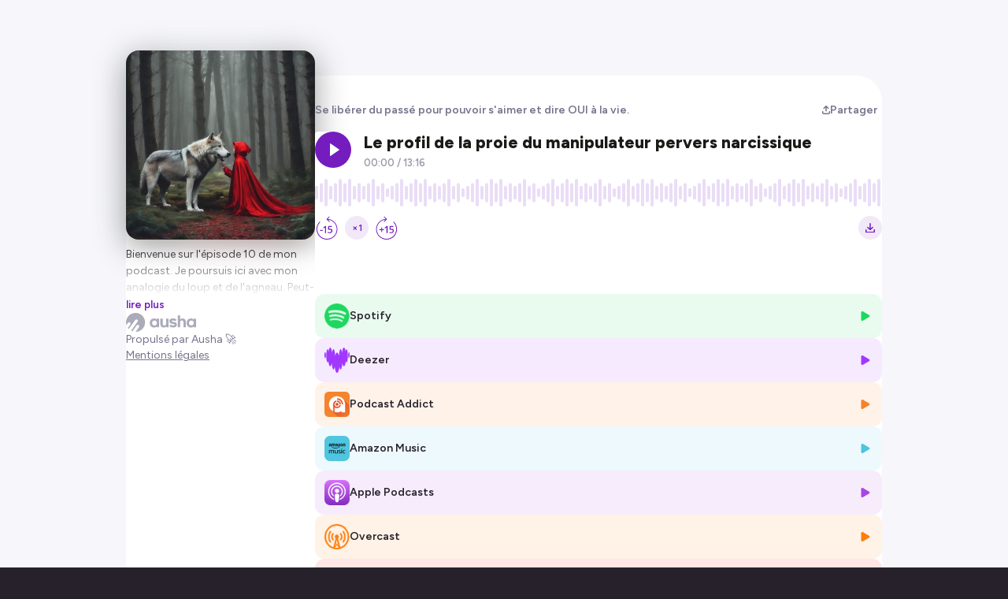

--- FILE ---
content_type: application/javascript; charset=UTF-8
request_url: https://smartlink.ausha.co/_next/static/chunks/pages/%5BshowSlug%5D-d4ced9c8967d5a2a.js
body_size: 2407
content:
(self.webpackChunk_N_E=self.webpackChunk_N_E||[]).push([[296],{3515:function(e,s,i){(window.__NEXT_P=window.__NEXT_P||[]).push(["/[showSlug]",function(){return i(3785)}])},3785:function(e,s,i){"use strict";i.r(s),i.d(s,{__N_SSP:function(){return Y},default:function(){return ee}});var n=i(5893),t=i(7294),o=i(4141),r=i(2011),l=i(8932),c=i(1547),a=i(681),d=i(824),m=i(9640),h=i(8846),u=i(8798),p=i(7396),x=i(1664),g=i.n(x),f=i(1141);let j=o.ZP.div.withConfig({componentId:"sc-216edefa-0"})(["grid-area:action;display:flex;flex-direction:column;flex-wrap:wrap;row-gap:0.5rem;column-gap:1rem;width:100%;& > *,a{width:100%;}","{margin-block:2rem;}","{align-items:center;flex-direction:row;justify-content:space-between;& > *,a{width:max-content;}}","{& > *,a{width:100%;}}"],e=>e.theme.mediaQueries.mobile,e=>e.theme.mediaQueries.laptopAndUp,e=>e.theme.mediaQueries.mobileLandscape),w=o.ZP.div.withConfig({componentId:"sc-bbb23ca4-0"})(["display:flex;flex-direction:column;row-gap:0.5rem;column-gap:1rem;","{align-items:center;flex-direction:row;}","{flex-direction:column;& > *{width:100%;}}"],e=>e.theme.mediaQueries.laptopAndUp,e=>e.theme.mediaQueries.mobileLandscape);var _=i(4916),b=i(7682);let Z=o.ZP.h1.withConfig({componentId:"sc-72fe29f8-0"})(["color:",";font-size:1.5rem;font-weight:",";hyphens:auto;max-width:min(1160px,100%);overflow-wrap:break-word;text-align:center;margin-bottom:0.5rem;","{font-size:2.25rem;margin-top:2rem;text-align:left;}"],e=>e.theme.colors.black,e=>e.theme.fontWeights.bold,e=>e.theme.mediaQueries.tabletAndUp);var v=i(7871);let k=o.ZP.span.withConfig({componentId:"sc-36143479-0"})(["grid-area:stats;display:inline-flex;align-items:center;column-gap:0.5rem;color:",";font-size:14px;font-weight:",";height:1.2rem;","{margin-block:0.5rem;}","{margin-top:-1.5rem;}"],e=>e.theme.colors.black,e=>e.theme.fontWeights.normal,e=>e.theme.mediaQueries.mobile,e=>e.theme.mediaQueries.tabletAndUp),y=o.ZP.span.withConfig({componentId:"sc-36143479-1"})(["color:",";"],e=>e.theme.colors.grey500),P=o.ZP.div.withConfig({componentId:"sc-36143479-2"})(["background-color:",";width:0.25rem;height:0.25rem;aspect-ratio:1/1;border-radius:0.2rem;"],e=>e.theme.colors.grey200);var C=e=>{let{podcasts:s,downloads:i,shouldDisplayDownloads:o}=e,{t:r}=(0,p.$G)(),[l,c]=(0,t.useState)(0),[a,d]=(0,t.useState)(0);(0,t.useEffect)(()=>{c(m(parseInt(i))),d(m(parseInt(s)))},[i,s]);let m=(e,s)=>{var i=[{value:1,symbol:""},{value:1e3,symbol:"k"},{value:1e6,symbol:"M"},{value:1e9,symbol:"G"},{value:1e12,symbol:"T"},{value:1e15,symbol:"P"},{value:1e18,symbol:"E"}].reverse().find(function(s){return e>=s.value});return i?(e/i.value).toFixed(s).replace(/\.0+$|(\.[0-9]*[1-9])0+$/,"$1")+i.symbol:"0"};return(0,n.jsxs)(k,{children:[(0,n.jsx)(y,{children:r("{{episodeNb}} \xe9pisode{{plural}}",{episodeNb:a,plural:s>1?"s":""})}),o&&(0,n.jsxs)(n.Fragment,{children:[(0,n.jsx)(P,{}),(0,n.jsx)(y,{children:r("{{downloadsNb}} \xe9coute{{plural}}",{downloadsNb:l,plural:i>1?"s":""})})]})]})},I=i(975),A=i(1788),G=i(7484),Q=i(1348),$=i(1867),z=i(1483),E=i(9838),F=i(9709),N=i(7814),T=i(3582);let U=o.ZP.div.withConfig({componentId:"sc-c7d5ff1d-0"})(["background:",";border-radius:1rem;display:flex;flex-direction:column;align-items:center;justify-content:center;row-gap:1rem;height:12rem;width:100%;color:",";"],e=>e.theme.colors.grey50,e=>e.theme.colors.grey500),S=(0,o.ZP)(N.G).withConfig({componentId:"sc-c7d5ff1d-1"})(["font-size:2rem;"]),L=o.ZP.span.withConfig({componentId:"sc-c7d5ff1d-2"})(["font-weight:",";"],e=>e.theme.fontWeights.semibold);var D=()=>{let{t:e}=(0,p.$G)();return(0,n.jsxs)(U,{children:[(0,n.jsx)(S,{icon:T.s2}),(0,n.jsx)(L,{children:e("Cette \xe9mission ne contient aucun \xe9pisode")})]})};let M=o.ZP.section.withConfig({componentId:"sc-ac12564d-0"})(["width:100%;max-width:960px;min-height:30rem;background:",";border-radius:32px 32px 0 0;padding-inline:1rem;padding-bottom:2rem;display:flex;flex-direction:column;align-items:center;z-index:1;align-self:stretch;","{display:none;}"],e=>e.theme.colors.white,e=>e.theme.mediaQueries.tabletAndUp),W=o.ZP.div.withConfig({componentId:"sc-ac12564d-1"})(["display:flex;justify-content:space-around;align-items:flex-start;width:calc(100% + 1rem);& > *{flex-shrink:0;flex-grow:0;}"]),O=o.ZP.div.withConfig({componentId:"sc-ac12564d-2"})(["width:1.875rem;height:1.875rem;"]);var X=e=>{let{cover:s,show:i,settings:t,callsToAction:o}=e,{t:r}=(0,p.$G)();return(0,n.jsxs)(M,{children:[(0,n.jsxs)(W,{children:[(0,n.jsx)(O,{}),(0,n.jsx)(b.Z,{src:s,children:(0,n.jsx)(_.Z,{src:s})}),i.podcasts_count>0?(0,n.jsx)(F.Z,{show:i,cover:s,settings:t,shareUrl:i.smartlink_url}):(0,n.jsx)(O,{})]}),(0,n.jsxs)("div",{children:[(0,n.jsx)(Z,{children:i.name}),i.html_description&&(0,n.jsx)(v.Z,{description:i.html_description,color:t.smartlink_accent_color,isFreemium:i.is_freemium})]}),(0,n.jsx)(C,{podcasts:i.podcasts_count,downloads:i.downloads_count,shouldDisplayDownloads:i.public_counts}),i.podcasts_count>0&&(0,n.jsx)(j,{children:(0,n.jsxs)(w,{children:[(0,n.jsx)(f.Z,{as:g(),href:"/".concat(i.slug,"/").concat(i.latest_podcast_slug),backgroundColor:t.smartlink_accent_color,children:(0,n.jsxs)(n.Fragment,{children:[(0,n.jsx)(N.G,{icon:T.zc}),r("\xc9couter le dernier \xe9pisode")]})}),!!i.site_url&&(0,n.jsx)(f.Z,{href:i.site_url,secondary:!0,children:(0,n.jsxs)(n.Fragment,{children:[(0,n.jsx)(N.G,{icon:T.gf$}),r("Liste des \xe9pisodes")]})})]})}),0===i.podcasts_count?(0,n.jsx)(D,{}):(0,n.jsx)(Q.Z,{children:i.listening_links.sort((e,s)=>e.position>s.position).map(e=>(0,n.jsx)($.Z,{link:e},e.key))}),(0,n.jsx)(z.Z,{}),(0,n.jsx)(A.Z,{children:null==o?void 0:o.map(e=>(0,n.jsx)(G.Z,{callToAction:e},e.text))}),(0,n.jsx)(E.Z,{links:i.social_links.data,color:t.smartlink_accent_color}),(0,n.jsx)(z.Z,{}),(0,n.jsx)(I.Z,{show:i,isMobile:!0})]})},q=i(9927),B=i(7949);let H=o.ZP.section.withConfig({componentId:"sc-e15efda7-0"})(["width:100%;max-width:960px;min-height:30rem;background:",";border-radius:32px 32px 0 0;padding-inline:2rem;padding-bottom:2rem;display:flex;column-gap:2rem;z-index:1;align-self:stretch;","{display:none;}"],e=>e.theme.colors.white,e=>e.theme.mediaQueries.mobile);var J=e=>{let{cover:s,show:i,settings:t,callsToAction:o}=e,{t:r}=(0,p.$G)();return(0,n.jsxs)(H,{children:[(0,n.jsxs)(B.Z,{children:[(0,n.jsx)(b.Z,{src:s,children:(0,n.jsx)(_.Z,{src:s})}),(0,n.jsx)(C,{podcasts:i.podcasts_count,downloads:i.downloads_count,shouldDisplayDownloads:i.public_counts}),(0,n.jsx)(E.Z,{links:i.social_links.data,color:t.smartlink_accent_color}),(0,n.jsx)(A.Z,{children:null==o?void 0:o.map(e=>(0,n.jsx)(G.Z,{callToAction:e},e.text))}),(0,n.jsx)(I.Z,{show:i})]}),(0,n.jsxs)(q.Z,{children:[(0,n.jsxs)("div",{children:[(0,n.jsx)(Z,{children:i.name}),i.html_description&&(0,n.jsx)(v.Z,{description:i.html_description,color:t.smartlink_accent_color,isFreemium:i.is_freemium})]}),i.podcasts_count>0&&(0,n.jsxs)(j,{children:[(0,n.jsxs)(w,{children:[i.latest_podcast_slug&&(0,n.jsx)(f.Z,{as:g(),href:"/".concat(i.slug,"/").concat(i.latest_podcast_slug),backgroundColor:t.smartlink_accent_color,children:(0,n.jsxs)(n.Fragment,{children:[(0,n.jsx)(N.G,{icon:T.zc}),r("\xc9couter le dernier \xe9pisode")]})}),!!i.site_url&&(0,n.jsx)(f.Z,{href:i.site_url,secondary:!0,children:(0,n.jsxs)(n.Fragment,{children:[(0,n.jsx)(N.G,{icon:T.gf$}),r("Liste des \xe9pisodes")]})})]}),(0,n.jsx)(F.Z,{show:i,cover:s,settings:t,showLayout:!0,shareUrl:i.smartlink_url})]}),0===i.podcasts_count?(0,n.jsx)(D,{}):(0,n.jsx)(Q.Z,{children:i.listening_links.sort((e,s)=>e.position>s.position).map(e=>(0,n.jsx)($.Z,{link:e},e.key))})]})]})},K=i(3406);let R=o.ZP.div.withConfig({componentId:"sc-67789e57-0"})(["display:flex;align-items:flex-start;justify-content:center;width:100vw;min-height:100%;padding-top:6rem;padding-inline:1rem;"]);var V=e=>{var s;let{show:i,settings:o,callsToAction:p}=e,[x,g]=(0,t.useState)(!1),f=null!==(s=i.image_url)&&void 0!==s?s:u.Ms;return(0,t.useEffect)(()=>{g(window.matchMedia(K.Z.breakpoints.mobile).matches)},[]),(0,n.jsx)(r.Z.Provider,{value:i,children:(0,n.jsx)(l.Z.Provider,{value:o,children:(0,n.jsx)(c.Z.Provider,{value:p,children:(0,n.jsxs)(R,{children:[(0,n.jsx)(m.Z,{}),(0,n.jsx)(h.Z,{backgroundColor:o.smartlink_background_color,backgroundUrl:i.cover_sl_url}),x?(0,n.jsx)(X,{show:i,settings:o,callsToAction:p,cover:f}):(0,n.jsx)(J,{show:i,settings:o,callsToAction:p,cover:f}),(0,n.jsx)(d.Z,{}),(0,n.jsx)(a.Z,{})]})})})})},Y=!0,ee=e=>{let{show:s,settings:i,callsToAction:t}=e;return(0,n.jsx)(V,{show:s,settings:i,callsToAction:t})}}},function(e){e.O(0,[51,726,948,248,421,888,774,179],function(){return e(e.s=3515)}),_N_E=e.O()}]);